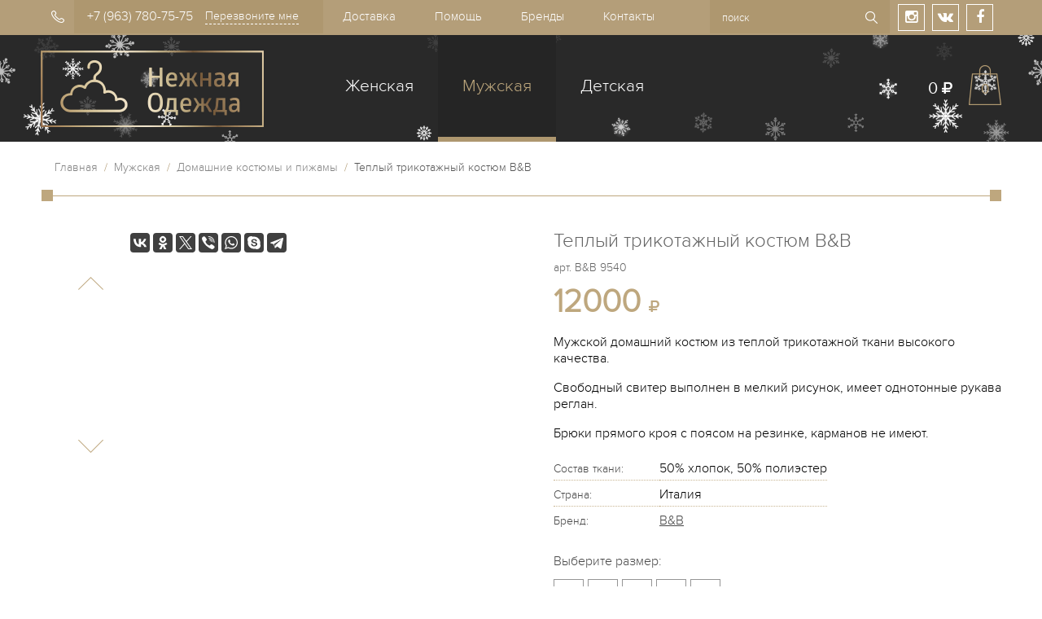

--- FILE ---
content_type: text/html; charset=utf-8
request_url: https://www.nezhnaya-odezhda.ru/collection/muzhskie-domashnie-kostyumy-i-pizhamy/product/teplyy-trikotazhnyy-kostyum-bb
body_size: 11832
content:
<!DOCTYPE HTML>
<html lang="en-US">
<head><meta data-config="{&quot;product_id&quot;:237283401}" name="page-config" content="" /><meta data-config="{&quot;money_with_currency_format&quot;:{&quot;delimiter&quot;:&quot;&quot;,&quot;separator&quot;:&quot;.&quot;,&quot;format&quot;:&quot;%n %u&quot;,&quot;unit&quot;:&quot;&quot;,&quot;show_price_without_cents&quot;:0},&quot;currency_code&quot;:&quot;RUR&quot;,&quot;currency_iso_code&quot;:&quot;RUB&quot;,&quot;default_currency&quot;:{&quot;title&quot;:&quot;Российский рубль&quot;,&quot;code&quot;:&quot;RUR&quot;,&quot;rate&quot;:1.0,&quot;format_string&quot;:&quot;%n %u&quot;,&quot;unit&quot;:&quot;&quot;,&quot;price_separator&quot;:null,&quot;is_default&quot;:true,&quot;price_delimiter&quot;:null,&quot;show_price_with_delimiter&quot;:null,&quot;show_price_without_cents&quot;:null},&quot;facebook&quot;:{&quot;pixelActive&quot;:false,&quot;currency_code&quot;:&quot;RUB&quot;,&quot;use_variants&quot;:null},&quot;vk&quot;:{&quot;pixel_active&quot;:null,&quot;price_list_id&quot;:null},&quot;new_ya_metrika&quot;:false,&quot;ecommerce_data_container&quot;:&quot;dataLayer&quot;,&quot;common_js_version&quot;:null,&quot;vue_ui_version&quot;:null,&quot;feedback_captcha_enabled&quot;:&quot;1&quot;,&quot;account_id&quot;:12245,&quot;hide_items_out_of_stock&quot;:false,&quot;forbid_order_over_existing&quot;:false,&quot;minimum_items_price&quot;:null,&quot;enable_comparison&quot;:true,&quot;locale&quot;:&quot;ru&quot;,&quot;client_group&quot;:null,&quot;consent_to_personal_data&quot;:{&quot;active&quot;:false,&quot;obligatory&quot;:true,&quot;description&quot;:&quot;Настоящим подтверждаю, что я ознакомлен и согласен с условиями \u003ca href=&#39;/page/oferta&#39; target=&#39;blank&#39;\u003eоферты и политики конфиденциальности\u003c/a\u003e.&quot;},&quot;recaptcha_key&quot;:&quot;6LfXhUEmAAAAAOGNQm5_a2Ach-HWlFKD3Sq7vfFj&quot;,&quot;recaptcha_key_v3&quot;:&quot;6LcZi0EmAAAAAPNov8uGBKSHCvBArp9oO15qAhXa&quot;,&quot;yandex_captcha_key&quot;:&quot;ysc1_ec1ApqrRlTZTXotpTnO8PmXe2ISPHxsd9MO3y0rye822b9d2&quot;,&quot;checkout_float_order_content_block&quot;:false,&quot;available_products_characteristics_ids&quot;:null,&quot;sber_id_app_id&quot;:&quot;5b5a3c11-72e5-4871-8649-4cdbab3ba9a4&quot;,&quot;theme_generation&quot;:2,&quot;quick_checkout_captcha_enabled&quot;:false,&quot;max_order_lines_count&quot;:500,&quot;sber_bnpl_min_amount&quot;:1000,&quot;sber_bnpl_max_amount&quot;:150000,&quot;counter_settings&quot;:{&quot;data_layer_name&quot;:&quot;dataLayer&quot;,&quot;new_counters_setup&quot;:true,&quot;add_to_cart_event&quot;:true,&quot;remove_from_cart_event&quot;:true,&quot;add_to_wishlist_event&quot;:true,&quot;purchase_event&quot;:true},&quot;site_setting&quot;:{&quot;show_cart_button&quot;:true,&quot;show_service_button&quot;:false,&quot;show_marketplace_button&quot;:false,&quot;show_quick_checkout_button&quot;:false},&quot;warehouses&quot;:[],&quot;captcha_type&quot;:&quot;google&quot;,&quot;human_readable_urls&quot;:false}" name="shop-config" content="" /><meta name='js-evnvironment' content='production' /><meta name='default-locale' content='ru' /><meta name='insales-redefined-api-methods' content="[]" /><script src="/packs/js/shop_bundle-2b0004e7d539ecb78a46.js"></script><script type="text/javascript" src="https://static.insales-cdn.com/assets/static-versioned/v3.72/static/libs/lodash/4.17.21/lodash.min.js"></script>
<!--InsalesCounter -->
<script type="text/javascript">
(function() {
  if (typeof window.__insalesCounterId !== 'undefined') {
    return;
  }

  try {
    Object.defineProperty(window, '__insalesCounterId', {
      value: 12245,
      writable: true,
      configurable: true
    });
  } catch (e) {
    console.error('InsalesCounter: Failed to define property, using fallback:', e);
    window.__insalesCounterId = 12245;
  }

  if (typeof window.__insalesCounterId === 'undefined') {
    console.error('InsalesCounter: Failed to set counter ID');
    return;
  }

  let script = document.createElement('script');
  script.async = true;
  script.src = '/javascripts/insales_counter.js?7';
  let firstScript = document.getElementsByTagName('script')[0];
  firstScript.parentNode.insertBefore(script, firstScript);
})();
</script>
<!-- /InsalesCounter -->
<!-- Yandex.Metrika counter -->
<script type="text/javascript">
    (function(m,e,t,r,i,k,a){
        m[i]=m[i]||function(){(m[i].a=m[i].a||[]).push(arguments)};
        m[i].l=1*new Date();
        for (var j = 0; j < document.scripts.length; j++) {if (document.scripts[j].src === r) { return; }}
        k=e.createElement(t),a=e.getElementsByTagName(t)[0],k.async=1,k.src=r,a.parentNode.insertBefore(k,a)
    })(window, document,'script','https://mc.yandex.ru/metrika/tag.js', 'ym');

    ym(1909486, 'init', {clickmap:true, accurateTrackBounce:true, trackLinks:true});
</script>
<noscript><div><img src="https://mc.yandex.ru/watch/1909486" style="position:absolute; left:-9999px;" alt="" /></div></noscript>
<!-- /Yandex.Metrika counter -->
    <title>Теплый трикотажный костюм B&B — Нежная одежда</title>
    <meta content="Теплый трикотажный костюм B&B" name="keywords">
    <meta content="Теплый трикотажный костюм B&B" name="description">
  <link rel="icon" href="https://static.insales-cdn.com/assets/1/2376/6646088/1766564638/favicon.ico" type="image/x-icon">
  <link rel="apple-touch-icon" sizes="180x180" href="https://static.insales-cdn.com/assets/1/2376/6646088/1766564638/apple-touch-icon.png">
<link rel="manifest" href="https://static-internal.insales.ru/files/1/6719/2267711/original/manifest.json">
<link rel="mask-icon" href="https://static.insales-cdn.com/assets/1/2376/6646088/1766564638/safari-pinned-tab.svg" color="#5bbad5">
<link rel="shortcut icon" href="https://static.insales-cdn.com/assets/1/2376/6646088/1766564638/favicon.ico">
<meta name="msapplication-config" content="https://static.insales-cdn.com/assets/1/2376/6646088/1766564638/browserconfig.xml">
<meta name="theme-color" content="#ffffff">
    
              <meta property="og:title" content="Теплый трикотажный костюм B&B" />
              <meta property="og:description" content="" />
              <meta property="og:url" content="https://www.nezhnaya-odezhda.ru/collection/muzhskie-domashnie-kostyumy-i-pizhamy/product/teplyy-trikotazhnyy-kostyum-bb" />
              <meta property="og:image" content="https://static.insales-cdn.com/images/products/1/2153/421013609/compact_12386_7ef1dc.jpg" />
              <meta name="title" content="Теплый трикотажный костюм B&B" />
              <link rel="image_src" href="https://static.insales-cdn.com/images/products/1/2153/421013609/compact_12386_7ef1dc.jpg" />
        
    <meta http-equiv="Content-Type" content="text/html; charset=utf-8">
  	<meta name="viewport" content="width=device-width, initial-scale=1.0, maximum-scale=1.0, user-scalable=no">
    <link rel="stylesheet" href="https://cdnjs.cloudflare.com/ajax/libs/font-awesome/4.3.0/css/font-awesome.min.css" />
    <link rel="stylesheet" href="https://static.insales-cdn.com/assets/1/2376/6646088/1766564638/jquery.fancybox-1.3.4.css" type="text/css" media="screen" />
    <link rel="stylesheet" href="https://static.insales-cdn.com/assets/1/2376/6646088/1766564638/style.css" type="text/css">
    <link rel="stylesheet" href="https://static.insales-cdn.com/assets/1/2376/6646088/1766564638/theme.css" type="text/css">
  	<link rel="stylesheet" href="https://static.insales-cdn.com/assets/1/2376/6646088/1766564638/responsive.css" type="text/css">
    <link type="text/css" rel="stylesheet" media="all" href="https://static.insales-cdn.com/assets/1/2376/6646088/1766564638/jquery.rating.css">
    <!--[if IE]><script src="http://html5shiv.googlecode.com/svn/trunk/html5.js"></script><![endif]-->
    <script type="text/javascript" src="https://ajax.googleapis.com/ajax/libs/jquery/1.8/jquery.min.js"></script>
    <script type="text/javascript" src="https://static.insales-cdn.com/assets/1/2376/6646088/1766564638/jquery.rating.pack.js"></script>
    <script type="text/javascript" src="/served_assets/public/jquery.cookie.js?1768919754"></script>
    <script type="text/javascript" src="/served_assets/empty.js"></script>
    <script type="text/javascript" src="https://static.insales-cdn.com/assets/1/2376/6646088/1766564638/common.js"></script>
  	<script type="text/javascript" src="https://static.insales-cdn.com/assets/1/2376/6646088/1766564638/OptionSelectors.js"></script>
    <script type="text/javascript" src="https://static.insales-cdn.com/assets/1/2376/6646088/1766564638/owl.carousel.min.js"></script>
    <script type="text/javascript" src="https://static.insales-cdn.com/assets/1/2376/6646088/1766564638/jquery.fancybox-1.3.4.pack.js"></script>
    <script type="text/javascript" src="https://static.insales-cdn.com/assets/1/2376/6646088/1766564638/jquery.mousewheel-3.0.4.pack.js"></script>
  	<script type="text/javascript" src="https://static.insales-cdn.com/assets/1/2376/6646088/1766564638/inputmask.min.js"></script>
    
        <link rel="stylesheet" href="https://static.insales-cdn.com/assets/1/2376/6646088/1766564638/jquery.bxslider.css" type="text/css" media="screen" />
        <script type="text/javascript" src="https://static.insales-cdn.com/assets/1/2376/6646088/1766564638/jquery.bxslider.min.js"></script>
    
    <script type="text/javascript">
      var productsJSON = [];
       var disabled_option = 'Выберите размер';
      var cv_currency_format = '{\"delimiter\":\"\",\"separator\":\".\",\"format\":\"%n %u\",\"unit\":\"\",\"show_price_without_cents\":0}';
      function initAjaxAddToCartButton(handle, onAddToCart) {
    jQuery(handle).click(function(e){
        e.preventDefault();
      if($(this).attr('data-disabled') == 'true') {
      show_preloader();
      set_preloaders_message('<div id="add_product_notification">'+disabled_option+'</div>');
        setTimeout(function(){
         hide_preloader();
        }, 1000);
      } else {
      addOrderItem( jQuery(this).parents("form:first"), onAddToCart);
      }

    });
   }
    </script>
    <script type="text/javascript" src="https://static.insales-cdn.com/assets/1/2376/6646088/1766564638/main.js"></script>
    <script type="text/javascript" src="https://static.insales-cdn.com/assets/1/2376/6646088/1766564638/jquery.sticky-kit.js"></script>
  
  <link rel="stylesheet" href="https://static.insales-cdn.com/assets/1/2376/6646088/1766564638/custom.css" type="text/css">
<meta name='product-id' content='237283401' />
</head>
<body class="theme-new">
  <div class="head_top">
	<div class="wrap">
      	<div class="mob_menu">
          	<a href="#sidr" class="lnk_mobmenu"><i class="fa fa-bars"></i></a>          
			<ul>
                
                <li class="parent first "><a href="/collection/Zhenskaya-domashnyaja-odezhda">Женская</a>
                  <ul id="col_186153">
                    
                  	<li><a href="/collection/zhenskie-domashnie-kostyumy-i-pizhamy">Домашние костюмы и пижамы</a>
                      
                    </li>
                    
                  	<li><a href="/collection/Zhenskie-Halaty">Женские халаты</a>
                      
                    </li>
                    
                  	<li><a href="/collection/Domashnie-platya">Домашние платья и ночные сорочки</a>
                      
                    </li>
                    
                  	<li><a href="/collection/Letnjaya-odezhda">Летняя и пляжная одежда</a>
                      
                    </li>
                    
                  </ul>
                </li>
                
                <li class="parent current"><a href="/collection/Muzhskaya-domashnyaja-odezhda">Мужская</a>
                  <ul id="col_186154">
                    
                  	<li class="current"><a href="/collection/muzhskie-domashnie-kostyumy-i-pizhamy">Домашние костюмы и пижамы</a>
                      
                    </li>
                    
                  	<li><a href="/collection/Muzhskie-Halaty">Мужские халаты</a>
                      
                    </li>
                    
                  </ul>
                </li>
                
                <li class="parent last "><a href="/collection/detskaya-domashnyaya-odezhda">Детская</a>
                  <ul id="col_5637992">
                    
                  	<li><a href="/collection/domashnyaya-odezhda-dlya-devochek">Для девочек</a>
                      
                    </li>
                    
                  	<li><a href="/collection/domashnyaya-odezhda-dlya-malchikov">Для мальчиков</a>
                      
                    </li>
                    
                  </ul>
                </li>
                
                
                    <li><a href="/page/dostavka">Доставка</a></li>
                
                    <li><a href="/page/help">Помощь</a></li>
                
                    <li><a href="/collection/brands">Бренды</a></li>
                
                    <li><a href="/page/contacts">Контакты</a></li>
                
			</ul>
        </div>
		<div class="phone">
            +7 (963) 780-75-75
    		<a href="#" class="mod-call-link top_call">Перезвоните мне</a>
        </div>
		<nav>
			<ul>
            
                <li><a href="/page/dostavka">Доставка</a></li>
            
                <li><a href="/page/help">Помощь</a></li>
            
                <li><a href="/collection/brands">Бренды</a></li>
            
                <li><a href="/page/contacts">Контакты</a></li>
            
			</ul>
		</nav>
        <div class="shares">
            <a href="https://instagram.com/nezhnaya.odezhda/" target="_blank" rel="nofollow"><i class="fa fa-instagram"></i></a>
            <a href="https://vk.com/nezhnaya.odezhda" target="_blank" rel="nofollow"><i class="fa fa-vk"></i></a>
            <a href="https://facebook.com/nezhnaya.odezhda" target="_blank" rel="nofollow"><i class="fa fa-facebook"></i></a>
        </div>
        <form action="/search" method="get" class="form_search">
          
          <input type="text" name="q" value="" title="" placeholder="поиск" class="input_search">
          <input type="submit" value="Найти" class="but_search" />
        </form>
      	<a href="/cart_items" class="mob_cart"><span class="cart_count">0</span></a>
      	
  	</div>
</div>
<header class="header">
	<div class="wrap">
        <a href="/"><img width="274" height="94" class="logo" src="https://static.insales-cdn.com/assets/1/2376/6646088/1766564638/loaded_logo.png" alt="Нежная одежда" /></a>
		<nav>
			<ul>
                
                <li class=""><a href="/collection/Zhenskaya-domashnyaja-odezhda">Женская</a></li>
                
                <li class="current"><a href="/collection/Muzhskaya-domashnyaja-odezhda">Мужская</a></li>
                
                <li class=""><a href="/collection/detskaya-domashnyaya-odezhda">Детская</a></li>
                
			</ul>
		</nav>
        <div class="cart_info">
            <span id="cart_summ">0 <i class="fa fa-rub"></i></span>
            <a href="/cart_items" class="ico_cart cart_count">0</a>
        </div>
    </div>
</header>
  <div class="wrap">
        
<div class="breadcrumbs">
  	<a href="/">Главная</a> &nbsp;/&nbsp;
    
    
        
            
        
            
  				<a href="/collection/Muzhskaya-domashnyaja-odezhda">Мужская</a> &nbsp;/&nbsp;
            
        
            
  				<a href="/collection/muzhskie-domashnie-kostyumy-i-pizhamy">Домашние костюмы и пижамы</a> &nbsp;/&nbsp;
            
        
        <span>Теплый трикотажный костюм B&B</span>
    
    
    
    
    
      
</div>

<div class="desktop_hidden prod_info">
    <p style="text-align:right;float: right;">
    
         
    </p>
  	<div class="prod_name">Теплый трикотажный костюм B&amp;B</div> 
    <div class="sku" id="sku-field">арт. <span class="sku_value">B&B 9540</span></div>
    <div class="price">
    
    <span class="price-field">12000 </span> <i class="fa fa-rub"></i>   
    
    </div>   
</div>
  <div class="prod_images">
    <div class="gallery">
        <ul id="prod_images">
        
        <li><a  href="https://static.insales-cdn.com/images/products/1/2153/421013609/12386_7ef1dc.jpg" title="Теплый трикотажный костюм B&amp;B" data-img="https://static.insales-cdn.com/images/products/1/2153/421013609/12386_7ef1dc.jpg"><img src="https://static.insales-cdn.com/images/products/1/2153/421013609/compact_12386_7ef1dc.jpg" alt="Теплый трикотажный костюм B&amp;B" /></a></li>
        
        <li><a  href="https://static.insales-cdn.com/images/products/1/2154/421013610/12387_7b3161.jpg" title="Теплый трикотажный костюм B&amp;B" data-img="https://static.insales-cdn.com/images/products/1/2154/421013610/12387_7b3161.jpg"><img src="https://static.insales-cdn.com/images/products/1/2154/421013610/compact_12387_7b3161.jpg" alt="Теплый трикотажный костюм B&amp;B" /></a></li>
        
        </ul>
    </div>
    <div style="display: none;" id="fake-gallery"> 
      
        <a  href="https://static.insales-cdn.com/images/products/1/2153/421013609/12386_7ef1dc.jpg" class="fancybox" rel="gallery" title="Теплый трикотажный костюм B&amp;B" data-img="https://static.insales-cdn.com/images/products/1/2153/421013609/12386_7ef1dc.jpg"><img src="https://static.insales-cdn.com/images/products/1/2153/421013609/compact_12386_7ef1dc.jpg" alt="Теплый трикотажный костюм B&amp;B" /></a>
        
        <a  href="https://static.insales-cdn.com/images/products/1/2154/421013610/12387_7b3161.jpg" class="fancybox" rel="gallery" title="Теплый трикотажный костюм B&amp;B" data-img="https://static.insales-cdn.com/images/products/1/2154/421013610/12387_7b3161.jpg"><img src="https://static.insales-cdn.com/images/products/1/2154/421013610/compact_12387_7b3161.jpg" alt="Теплый трикотажный костюм B&amp;B" /></a>
        
      </div>
    <div class="img_b">
        <a href="https://static.insales-cdn.com/images/products/1/2153/421013609/12386_7ef1dc.jpg"   onclick="$('#fake-gallery a[href$=\''+$(this).attr('href').replace(/(.+)\?.+/, '$1')+'\']').click(); return false;" ><img src="https://static.insales-cdn.com/images/products/1/2153/421013609/12386_7ef1dc.jpg" alt="" /></a> 
      
        <div class="gallery_horiz desktop_hidden">
            <div id="prod_images_horiz">
            
            <div class="item"><img src="https://static.insales-cdn.com/images/products/1/2153/421013609/12386_7ef1dc.jpg" alt="Теплый трикотажный костюм B&amp;B" /></div>
            
            <div class="item"><img src="https://static.insales-cdn.com/images/products/1/2154/421013610/12387_7b3161.jpg" alt="Теплый трикотажный костюм B&amp;B" /></div>
            
            </div>
        </div>    
		 <script src="//yastatic.net/es5-shims/0.0.2/es5-shims.min.js"></script>
        <script src="//yastatic.net/share2/share.js"></script>
        <div class="ya-share2" data-services="vkontakte,facebook,odnoklassniki,twitter,viber,whatsapp,skype,telegram"></div>
    </div>
  </div>
  <div class="prod_info">
    <div class="mob_hidden">
    <p style="text-align:right;">
    
         
    </p>
  	<h1>Теплый трикотажный костюм B&amp;B</h1> 
    <div class="sku" id="sku-field">арт. <span class="sku_value">B&B 9540</span></div>
    <div class="price">
    
       
            <span class="price-field">12000 </span> <i class="fa fa-rub"></i>
       
    
    </div>   
    </div>
                   
                      <p>Мужской домашний костюм из теплой трикотажной ткани высокого качества.</p>
<p>Свободный свитер выполнен в мелкий рисунок, имеет однотонные рукава реглан.</p>
<p>Брюки прямого кроя с поясом на резинке, карманов не имеют.</p>
                      
    
    <table cellspacing="0" class="tbl_harak">
      
        
      
        
          <tr>
            <td class="label_harak">Состав ткани:</td>
            <td class="data">
              	50% хлопок, 50% полиэстер 
            </td>
          </tr>
  		
      
        
          <tr>
            <td class="label_harak">Страна:</td>
            <td class="data">
              	Италия 
            </td>
          </tr>
  		
      
      
        
          <tr>
            <td class="label_harak">Бренд:</td>
            <td class="data">
                
                  <span><a href="/collection/bb" title="B&B">B&B</a></span>
                
            </td>
          </tr>      
  		
      
        
      
        
      
    </table>
    
    <form action="/cart_items" method="post" id="order" data-product-id="237283401" data-collection="muzhskie-domashnie-kostyumy-i-pizhamy">
        
            <div class="product-options" id="product-options-wrapper">
              <select name="stock_item_id" id="variant-select">
                
                <option value="406361231">46</option>
                
                <option value="406361301">48</option>
                
                <option value="406361331">52</option>
                
                <option value="406361336">54</option>
                
                <option value="406361349">56</option>
                
              </select>
            </div>
           
      	<a href="/page/dostavka">Условия доставки и оплаты</a><br>
        <input type="submit" class="but_buy buy add_button" value="В корзину" />
      	<a href="#" class="but_oneclick">Купить сразу</a>
    </form>      
      <ul class="advantages">
          <li><a href="/page/help#1"><i></i>Российские размеры</a></li>
          <li><a href="/page/help#2"><i></i>Быстрая доставка</a></li>
          <li><a href="/page/help#3"><i></i>Обмен без проблем</a></li>
          <li><a href="/page/help#4"><i></i>Примерка на дому</a></li>
          <li><a href="/page/help#5"><i></i>Подарочная упаковка</a></li>
          <li><a href="/page/help#6"><i></i>Служба поддержки</a></li>
      </ul>    
  </div>    
  <div class="clear"></div>
  <div class="lnk_back_coll"><a class="js-lnk_back_coll" href="/collection/muzhskie-domashnie-kostyumy-i-pizhamy">Вернуться в калатог</a></div>
  <script type="text/javascript">
     <!--//--><![CDATA[//><!--
    $(function() {
       defineProductPage();
        

        var selectCallback = function(variant, status, options) {
       
         
          if (status.is_disabled == true) {           
            $('#order .add_button, .but_oneclick').attr('data-disabled','true');
            $.each(options, function(i,option){
              if (option.disabled) {
                if (option.title.indexOf('цвет') != -1) {
                  disabled_option = 'Выберите цвет';
                } else {
                  disabled_option = 'Выберите размер';
                }
              }
            });
          } else {
            $('#order .add_button, .but_oneclick').attr('data-disabled','false');
          }
          
          
          
          
          
            if (variant && variant.available == true) {
              // selected a valid variant
              $('.add_button').removeClass('disabled').removeAttr('disabled');      // reenable add-to-cart button
              $('.add_button').show().html("В корзину");
              $('#var_qty').html("В наличии");
              $('#mod-fast-call-link').show();
              $('.price-field').html(Math.round(variant.price));  // update price field
              $('#old-price-field').html(InSales.formatMoney(variant.old_price, "{\"delimiter\":\"\",\"separator\":\".\",\"format\":\"%n %u\",\"unit\":\"\",\"show_price_without_cents\":0}"));  // update old-price field
              $('.sku_value').html(variant.sku);
              $('.available').removeClass("red").addClass("green").html('В наличии');  // update presence field
      		} else {
     			if(variant){
                  $('.add_button').html("Под заказ");
                  $('.but_click').hide();
                  $('#presence').html("Распродано"); // update presence field message
                  $('.available').addClass("red").removeClass("green").html("В наличии");
                  $('.price-field').html(Math.round(variant.price));
                  $('#old-price-field').html(InSales.formatMoney(variant.old_price, "{\"delimiter\":\"\",\"separator\":\".\",\"format\":\"%n %u\",\"unit\":\"\",\"show_price_without_cents\":0}"));  // update old-price field
                  $('.sku_value').html(variant.sku);
                } else {
                  // variant doesn't exist
                  $('.but_click').hide();
                  $('.add_button').hide().attr('disabled', 'disabled');  // disable add-to-cart button
                  $('.available').addClass("red").removeClass("green").html("Нет на складе"); // update presence field message
                  $('.price-field').html('');  // update price field
                  $('#old-price-field').html('');  // update old-price field
                }
            }
        };
         var $settings= {
           params:{ 'РАЗМЕР':'span' },
           labels: {'РАЗМЕР':'Выберите размер:'},
           firstOption:false,
           disable: true,
           start_disable: {
              disable: true,
              labels: {'Выберите цвет:': 'Выберите цвет'}
           }
         }
                
       
          new OptionSelectors('variant-select', { product:{"id":237283401,"url":"/collection/muzhskie-domashnie-kostyumy-i-pizhamy/product/teplyy-trikotazhnyy-kostyum-bb","title":"Теплый трикотажный костюм B\u0026B","short_description":null,"available":true,"unit":"pce","permalink":"teplyy-trikotazhnyy-kostyum-bb","images":[{"id":421013609,"product_id":237283401,"external_id":null,"position":1,"created_at":"2021-03-30T06:47:31.000+03:00","image_processing":false,"title":null,"url":"https://static.insales-cdn.com/images/products/1/2153/421013609/thumb_12386_7ef1dc.jpg","original_url":"https://static.insales-cdn.com/images/products/1/2153/421013609/12386_7ef1dc.jpg","medium_url":"https://static.insales-cdn.com/images/products/1/2153/421013609/medium_12386_7ef1dc.jpg","small_url":"https://static.insales-cdn.com/images/products/1/2153/421013609/micro_12386_7ef1dc.jpg","thumb_url":"https://static.insales-cdn.com/images/products/1/2153/421013609/thumb_12386_7ef1dc.jpg","compact_url":"https://static.insales-cdn.com/images/products/1/2153/421013609/compact_12386_7ef1dc.jpg","large_url":"https://static.insales-cdn.com/images/products/1/2153/421013609/large_12386_7ef1dc.jpg","filename":"12386_7ef1dc.jpg","image_content_type":"image/jpeg"},{"id":421013610,"product_id":237283401,"external_id":null,"position":2,"created_at":"2021-03-30T06:47:31.000+03:00","image_processing":false,"title":null,"url":"https://static.insales-cdn.com/images/products/1/2154/421013610/thumb_12387_7b3161.jpg","original_url":"https://static.insales-cdn.com/images/products/1/2154/421013610/12387_7b3161.jpg","medium_url":"https://static.insales-cdn.com/images/products/1/2154/421013610/medium_12387_7b3161.jpg","small_url":"https://static.insales-cdn.com/images/products/1/2154/421013610/micro_12387_7b3161.jpg","thumb_url":"https://static.insales-cdn.com/images/products/1/2154/421013610/thumb_12387_7b3161.jpg","compact_url":"https://static.insales-cdn.com/images/products/1/2154/421013610/compact_12387_7b3161.jpg","large_url":"https://static.insales-cdn.com/images/products/1/2154/421013610/large_12387_7b3161.jpg","filename":"12387_7b3161.jpg","image_content_type":"image/jpeg"}],"first_image":{"id":421013609,"product_id":237283401,"external_id":null,"position":1,"created_at":"2021-03-30T06:47:31.000+03:00","image_processing":false,"title":null,"url":"https://static.insales-cdn.com/images/products/1/2153/421013609/thumb_12386_7ef1dc.jpg","original_url":"https://static.insales-cdn.com/images/products/1/2153/421013609/12386_7ef1dc.jpg","medium_url":"https://static.insales-cdn.com/images/products/1/2153/421013609/medium_12386_7ef1dc.jpg","small_url":"https://static.insales-cdn.com/images/products/1/2153/421013609/micro_12386_7ef1dc.jpg","thumb_url":"https://static.insales-cdn.com/images/products/1/2153/421013609/thumb_12386_7ef1dc.jpg","compact_url":"https://static.insales-cdn.com/images/products/1/2153/421013609/compact_12386_7ef1dc.jpg","large_url":"https://static.insales-cdn.com/images/products/1/2153/421013609/large_12386_7ef1dc.jpg","filename":"12386_7ef1dc.jpg","image_content_type":"image/jpeg"},"category_id":142074,"canonical_url_collection_id":6032967,"price_kinds":[],"price_min":"12000.0","price_max":"12000.0","bundle":null,"updated_at":"2022-11-23T22:23:13.000+03:00","video_links":[],"reviews_average_rating_cached":null,"reviews_count_cached":null,"option_names":[{"id":20673,"position":4,"navigational":true,"permalink":null,"title":"Размер","api_permalink":null}],"properties":[{"id":25018,"position":1,"backoffice":false,"is_hidden":false,"is_navigational":true,"permalink":"Brend","title":"Бренд"},{"id":174745,"position":2,"backoffice":false,"is_hidden":false,"is_navigational":false,"permalink":"sostav","title":"Состав ткани:"},{"id":174744,"position":3,"backoffice":false,"is_hidden":false,"is_navigational":false,"permalink":"strana","title":"Страна:"}],"characteristics":[{"id":522949,"property_id":25018,"position":500,"title":"B\u0026B","permalink":"bb"},{"id":2935704,"property_id":174745,"position":5500,"title":"50% хлопок, 50% полиэстер","permalink":"50-hlopok-50-poliester"},{"id":1489406,"property_id":174744,"position":1,"title":"Италия","permalink":"italiya"}],"variants":[{"ozon_link":null,"wildberries_link":null,"id":406361231,"title":"46","product_id":237283401,"sku":"B\u0026B 9540","barcode":null,"dimensions":null,"available":true,"image_ids":[],"image_id":null,"weight":null,"created_at":"2021-03-30T06:50:44.000+03:00","updated_at":"2022-11-23T22:23:13.000+03:00","quantity":null,"price":"12000.0","base_price":"12000.0","old_price":null,"prices":[],"variant_field_values":[],"option_values":[{"id":161089,"option_name_id":20673,"position":5,"title":"46","image_url":null,"permalink":null}]},{"ozon_link":null,"wildberries_link":null,"id":406361301,"title":"48","product_id":237283401,"sku":"B\u0026B 9540","barcode":null,"dimensions":null,"available":true,"image_ids":[],"image_id":null,"weight":null,"created_at":"2021-03-30T06:52:08.000+03:00","updated_at":"2022-11-23T22:23:13.000+03:00","quantity":null,"price":"12000.0","base_price":"12000.0","old_price":null,"prices":[],"variant_field_values":[],"option_values":[{"id":161090,"option_name_id":20673,"position":6,"title":"48","image_url":null,"permalink":null}]},{"ozon_link":null,"wildberries_link":null,"id":406361331,"title":"52","product_id":237283401,"sku":"B\u0026B 9540","barcode":null,"dimensions":null,"available":true,"image_ids":[],"image_id":null,"weight":null,"created_at":"2021-03-30T06:52:24.000+03:00","updated_at":"2022-11-23T22:23:13.000+03:00","quantity":null,"price":"12000.0","base_price":"12000.0","old_price":null,"prices":[],"variant_field_values":[],"option_values":[{"id":161139,"option_name_id":20673,"position":8,"title":"52","image_url":null,"permalink":null}]},{"ozon_link":null,"wildberries_link":null,"id":406361336,"title":"54","product_id":237283401,"sku":"B\u0026B 9540","barcode":null,"dimensions":null,"available":true,"image_ids":[],"image_id":null,"weight":null,"created_at":"2021-03-30T06:52:29.000+03:00","updated_at":"2022-11-23T22:23:13.000+03:00","quantity":null,"price":"12000.0","base_price":"12000.0","old_price":null,"prices":[],"variant_field_values":[],"option_values":[{"id":175551,"option_name_id":20673,"position":9,"title":"54","image_url":null,"permalink":null}]},{"ozon_link":null,"wildberries_link":null,"id":406361349,"title":"56","product_id":237283401,"sku":"B\u0026B 9540","barcode":null,"dimensions":null,"available":true,"image_ids":[],"image_id":null,"weight":null,"created_at":"2021-03-30T06:52:37.000+03:00","updated_at":"2022-11-23T22:23:13.000+03:00","quantity":null,"price":"12000.0","base_price":"12000.0","old_price":null,"prices":[],"variant_field_values":[],"option_values":[{"id":175552,"option_name_id":20673,"position":10,"title":"56","image_url":null,"permalink":null}]}],"accessories":[],"list_card_mode":"more_details","list_card_mode_with_variants":"show_variants"}, settings:$settings, callback: selectCallback }); 
         
        $('#prod_images').bxSlider({
              mode: 'vertical',
              slideWidth: 300,
              minSlides: 3,
          slideMargin: 10,
          infiniteLoop: true,
          moveSlides: 1,
          responsive: false
        }); 
	if($(window).width() <= 1024) {
        $('#prod_images_horiz').owlCarousel({
          loop:true,
          autoWidth:true,
          navigation : true,
          nav:false,
          items:1,
		  itemsCustom: [ [0, 1] ]
        });
    }
    });
   //--><!]]>
  </script>

  </div>

  <footer>
<div class="foot_top">
    <div class="wrap">
        <a href="/"><img width="104" height="150" class="foot_logo" src="https://static.insales-cdn.com/assets/1/2376/6646088/1766564638/foot_logo.png" alt=""></a>
        <div class="foot_contacts">
            Остались вопросы? Напишите нам или закажите <a href="#" class="mod-call-link">обратный звонок</a>
            <div class="foot_phone">+7 (963) 780-75-75</div>
            <div class="foot_mail"><a href="mailto:mail@nezhnaya-odezhda.ru">mail@nezhnaya-odezhda.ru</a></div>
        </div>
        <div class="foot_shares">
            Подпишитесь на наши страницы в соц сетях:<br />
            <a href="https://instagram.com/nezhnaya.odezhda/" target="_blank" rel="nofollow"><i class="fa fa-instagram"></i></a>
            <a href="https://vk.com/nezhnaya.odezhda" target="_blank" rel="nofollow"><i class="fa fa-vk"></i></a>
            <a href="https://facebook.com/nezhnaya.odezhda" target="_blank" rel="nofollow"><i class="fa fa-facebook"></i></a>   
        </div>
        <!--<form action="#">
            <span>Подпишитесь на наши новости</span>, чтобы быть в курсе последних поступлений, акций и предложений!
            <input type="text" value="" placeholder="email">
            <input type="submit" value="Отправить">
        </form>
      -->
      
      
      
      <form method="POST" action="https://cp.unisender.com/ru/subscribe?hash=699qxsh1edadtsmh3h1r5mfd3uwiagttuk77dtq56usenz5qbhbgy" name="subscribtion_form">
         <div><span>Подпишитесь на наши новости</span>, чтобы быть в курсе последних поступлений, акций и предложений!</div>
	
    	<input class="subscribe-form-item__control subscribe-form-item__control--input-email" type="text" name="email" value="">
	
    	<input class="subscribe-form-item__btn subscribe-form-item__btn--btn-submit" value="Отправить" type="submit">
	
    <input type="hidden" name="charset" value="UTF-8">
    <input type="hidden" name="default_list_id" value="3">
    <input type="hidden" name="overwrite" value="2">
    <input type="hidden" name="is_v5" value="1">
</form>

      
      
      
      
      
      
      
      
      
      
      
    </div><!-- #wrap-->
</div>
<div class="foot_menus" >
    <div class="wrap">
        <div class="mob_foot_menu foot_menu">
            <ul>
                
                    <li><a href="/page/dostavka">Доставка</a></li>
                
                    <li><a href="/page/help">Помощь</a></li>
                
                    <li><a href="/collection/brands">Бренды</a></li>
                
                    <li><a href="/page/contacts">Контакты</a></li>
                
            </ul>
        </div>
      	<div class="foot_menu" style="width:190px">
            <div class="title">О компании</div>
            <ul>
                
                    <li><a href="/collection/brands" title="Бренды">Бренды</a></li>
                
                    <li><a href="/page/dostavka" title="Доставка и оплата">Доставка и оплата</a></li>
                
                    <li><a href="/page/contacts" title="Контакты">Контакты</a></li>
                
            </ul>
        </div>
      
           <div class="foot_menu">
            <div class="title">Женское</div>
            <ul>
                
                    <li><a href="/collection/zhenskie-domashnie-kostyumy-i-pizhamy" title="Женские домашние костюмы и пижамы">Женские домашние костюмы и пижамы</a></li>
                
                    <li><a href="/collection/Zhenskie-Halaty" title="Женские халаты">Женские халаты</a></li>
                
                    <li><a href="/collection/Domashnie-platya" title="Женские домашние платья и ночные сорочки">Женские домашние платья и ночные сорочки</a></li>
                
                    <li><a href="/collection/Letnjaya-odezhda" title="Женская летняя и пляжная одежда">Женская летняя и пляжная одежда</a></li>
                
            </ul>
        </div>
      
      
                <div class="foot_menu">
            <div class="title">Мужское</div>
            <ul>
                
                    <li><a href="/collection/muzhskie-domashnie-kostyumy-i-pizhamy" title="Мужские домашние костюмы и пижамы">Мужские домашние костюмы и пижамы</a></li>
                
                    <li><a href="/collection/Muzhskie-Halaty" title="Мужские халаты">Мужские халаты</a></li>
                
            </ul>
        </div>
      
                <div class="foot_menu">
            <div class="title">Детское</div>
            <ul>
                
                    <li><a href="/collection/domashnyaya-odezhda-dlya-devochek" title="Домашняя одежда для девочек">Домашняя одежда для девочек</a></li>
                
                    <li><a href="/collection/domashnyaya-odezhda-dlya-malchikov" title="Домашняя одежда для мальчиков">Домашняя одежда для мальчиков</a></li>
                
            </ul>
        </div>
      
      
    </div><!-- #wrap-->
</div>
    <div class="wrap foot_cr">
        <div class="copyright">&copy; 2010 — 2025 «Нежная одежда.ру»</div>
      
      <div class="save_shares">

        <script src="//yastatic.net/es5-shims/0.0.2/es5-shims.min.js"></script>
        <script src="//yastatic.net/share2/share.js"></script>
        <div class="ya-share2" data-services="vkontakte,facebook,odnoklassniki,twitter,viber,whatsapp,skype,telegram"></div>
      </div>
      <div class="save_shares">
        <p class="share-margin">Поделиться ссылкой:</p>
      </div>
      <!--<div class="clear"></div>-->
  </div><!-- #wrap-->
</footer>
  
<div id="mod-call">
  <h3>Пожалуйста, оставьте контактный номер.<br />Мы свяжемся с Вами.</h3>
  <div class="errors"></div>
  <fieldset>
    <label for="cb-name">Ваше имя:</label>
    <input type="text" size="30" id="cb-name" name="cb-name" class="required" tabindex="1" value=""/>
    <div class="clear"></div> 
    <label for="cb-phone">Телефон (без 8):</label>
    <input type="text" size="30" id="cb-phone" name="cb-phone" class="required" tabindex="2" value="" />
    <div class="clear"></div> 
    <form method="post" action="/client_account/feedback" id="mod-call_form">
      <div style="display:none;">
        <input id="mod-call_from" name="feedback[from]" type="text" size="30" value="call-me-back@asap.com">
        <textarea id="mod-call_content" name="feedback[content]" rows="8" cols="50"></textarea>
      </div>
      <div class="js-recaptcha-field" style="display: flex; justify-content: center;margin: 20px 0px;"></div>
      <button name="commit" id="mod-call_submit" tabindex="4" style="float:right">Отправить</button>
      <button name="close" id="mod-call-close" class="button_white" tabindex="5" style="float:left">Отмена</button>
    </form>
  </fieldset>
</div>
<div id="opaco-mod-call-link"></div>

<script type="text/javascript">
/* == POPUP == */

$(document).ready(function(){
   $('#cb-phone').inputmask('+7 (999) 999-99-99');
  var modCallMeBack = $("#mod-call");
  $("body").append($("div#opaco-mod-call-link"),modCallMeBack);
  $(".mod-call-link, #mod-call-close").click(function(e){ e.preventDefault(); modCallMeBack.togglePopup(); });

   $.fn.togglePopup = function(){
     var popup = $(this);
     //detect whether popup is visible or not
     if(!popup.is(':visible')) { //hidden - then display
       if($.browser.msie) { //when IE - fade immediately
         $('#opaco-mod-call-link').height($(document).height()).show().click(function(){popup.togglePopup();});
       } else {
       //in all the rest browsers - fade slowly
         $('#opaco-mod-call-link').height($(document).height()).show().fadeTo('slow', 0.7).click(function(){popup.togglePopup();});
       }

       popup.css({'margin-left':- $(this).width()/2 + 'px', 'margin-top':- $(this).height()/2 + 'px'}).show();
     } else { //visible - then hide
       $('#opaco-mod-call-link').hide().removeAttr('style').unbind('click');
       popup.hide();
     }
   };

    /* CallMeBack */
    $("#mod-call_submit", modCallMeBack).bind("click",function(e){
        e.preventDefault();

        var is_error = false;
        var errors = $('#mod-call .errors').html("");
        var arr = [];

        // проверка на дефолт
        $("input.required, textarea.required", modCallMeBack).each( function(){
          if(this.value==this.defaultValue){
            is_error = true;
            arr.push("Поле '"+$(this).prev().text()+"' должно быть заполнено!");
          }
        });

        if(is_error == true) {
          ShowMessage(errors_to_arr(arr).join("<br />"),5000); return;
        }

        var message = "Перезвоните мне\n\nИмя: " + $("#cb-name",modCallMeBack).val();
        message += "\nТелефон: " + $("#cb-phone",modCallMeBack).val();
        $("#mod-call_content",modCallMeBack).val(message);

        var form = $('#mod-call_form',modCallMeBack);
        var fields = form.serialize();
        $.ajax({
            url:      form.attr('action') + '.json',
            type:     'post',
            data:     fields,
            dataType: 'json',
            beforeSend: function() { show_preloader(); },
            complete: function() { },
            success:  function(response) {
                if ( response.status == 'ok' ) {
                    $("textarea#mod-call_content, #cb-message", modCallMeBack).val("");
                    modCallMeBack.togglePopup();
                    ShowMessage('<strong>Спасибо!</strong><br /> В ближайшее время наш менеджер<br />свяжется&nbsp;с&nbsp;вами.', 3000);
                } else {
                    ShowMessage(errors_to_arr(response['errors']).join("<br />"),5000);
                }
            }
        });
    });
});

function ShowMessage(text, time){
    var delay = 1000;
    if (arguments.length > 1) { delay = time; }
    show_preloader();
    set_preloaders_message('<div id="add_product_notification">'+text.replace(" ","&nbsp;")+'</div>');
    changeCss(jQuery("#own_preloader"));
    window.setTimeout( hide_preloader, delay);
}
</script>
  
  <style type="text/css">
  .close-popup {
    cursor: pointer;
    font-size: 18px;
    position: absolute;
    right: 10px;
    top: 5px;
  }
  .close-popup:hover {color: #c00;}
</style>    
<div id="one-click-order">
  <h3>Заказ товара "<span>Теплый трикотажный костюм B&B</span> <!--<span class="prod-var"></span>-->" в один клик</h3>
  <div class="errors"></div>
  
   <form method="post" action="/fast_checkout.json" id="one-click-order_form">
      <input name="order[delivery_variant_id]" size="30" type="hidden" value="18916" />
      <input name="order[payment_gateway_id]" size="30" type="hidden" value="19403" />
     <input type="hidden" name="lang" value="ru">
  <fieldset>
    <label for="client[name]">Ваше имя:</label>
    <input type="text" size="30" id="oc-name" name="client[name]" class="required" tabindex="1"  value=""/>
    <label for="client[phone]">Телефон (без 8):</label>
    <input type="text" size="30" id="oc-phone" name="client[phone]" class="required js-phone" tabindex="2"  value="" />
    <label for="order[comment]">Комментарий:</label>
    <textarea rows="8" cols="20" id="oc-message" name="order[comment]" tabindex="3"></textarea>
    <input type="hidden" id="oc-product" value="<a href='https://www.nezhnaya-odezhda.ru/collection/muzhskie-domashnie-kostyumy-i-pizhamy/product/teplyy-trikotazhnyy-kostyum-bb'>Теплый трикотажный костюм B&B</a>">
    <button name="commit" onclick="yaCounter1909486.reachGoal('ORDER-1CLICK', [params]); _gaq.push(['_trackEvent', 'Покупка', 'Купить в 1 клик', 'Теплый трикотажный костюм B&B']); return true;" value="Заказать" id="one-click-order_submit" class="but_buy" tabindex="4" style="float:right">Оформить</button>
    <button name="close" id="one-click-order-close" class="one-click" style="float:left" tabindex="4">Закрыть</button>   
  </fieldset>
      </form>
  
</div>
<div id="opaco-one-click-order-link"><!-- --></div>


<script type="text/javascript">
  /* == POPUP == */

  $(document).ready(function(){  
   
    
    $(".js-phone").inputmask('+7 (999) 999-99-99');
    var modCallMeBack = $("#one-click-order");
    $("body").append($("div#opaco-one-click-order-link"),modCallMeBack);
    $(".but_oneclick, #one-click-order-close").click(function(e){ e.preventDefault(); 

                                                           if($(this).attr('data-disabled') == 'true') {
                                                             show_preloader();
                                                             set_preloaders_message('<div id="add_product_notification">'+disabled_option+'</div>');
                                                             setTimeout(function(){
                                                               hide_preloader();
                                                             }, 1000);
                                                           } else {





                                                             $("#one-click-order h3 span").html($(this).attr('data-title')); 
                                                             $("#one-click-order h3 span.prod-var").html('('+$('.variant-span--active').text()+')');
                                                             $("#cb-product",modCallMeBack).val($("#one-click-order h3").text());
                                                             modCallMeBack.togglePopup(); 
                                                           }
                                                          });

    $.fn.togglePopup = function(){
      var popup = $(this);
      //detect whether popup is visible or not
      if(!popup.is(':visible')) { //hidden - then display
        if($.browser.msie) { //when IE - fade immediately
          $('#opaco-one-click-order-link').height($(document).height()).show().click(function(){popup.togglePopup();});
        } else {
          //in all the rest browsers - fade slowly
          $('#opaco-one-click-order-link').height($(document).height()).show().fadeTo('slow', 0.7).click(function(){popup.togglePopup();});
        }

        popup.css({'margin-left':- $(this).width()/2 + 'px', 'margin-top':- $(this).height()/2 + 'px'}).show();
      } else { //visible - then hide
        $('#opaco-one-click-order-link').hide().removeAttr('style').unbind('click');
        popup.hide();
      }
    };

    /* CallMeBack */
    $("#one-click-order_submit", modCallMeBack).bind("click",function(e){
      e.preventDefault();

      var is_error = false;
      var errors = $('#one-click-order .errors').html("");
      var arr = [];

      // проверка на дефолт
      $("input.required, textarea.required", modCallMeBack).each( function(){
        if(this.value==this.defaultValue){
          is_error = true;
          arr.push("Поле '"+$(this).prev().text()+"' должно быть заполнено!");
        }
      });

      if(is_error == true) {
        modCallMeBackShowMessage(errors_to_arr(arr).join("<br />"),5000); return;
      }

      
      var cartform = $('#order');
    
     addOrderItem(cartform, onAddToCartFast);

      
      function onAddToCartFast() {
      var form = $('#one-click-order_form',modCallMeBack);
      var fields = form.serialize();         
      
      $.ajax({
        url:      '/fast_checkout.json',
        type:     'post',
        data:     fields,
        beforeSend: function() { show_preloader(); },
        complete: function() { },
        success:  function(response) {
          if (response['status'] == 'ok') {
            $("textarea#one-click_content, #cb-message", modCallMeBack).val("");            
            document.location = '/page/spasibo-za-zakaz';           
          } else {
            modCallMeBackShowMessage(errors_to_arr(response['errors']).join("<br />"),5000);
          }
        }
      });
      
    }
    });
  });

  function modCallMeBackShowMessage(text, time){
    var delay = 1000;
    if (arguments.length > 1) { delay = time; }
    show_preloader();
    set_preloaders_message('<div id="add_product_notification">'+text.replace(" ","&nbsp;")+'</div>');
    changeCss(jQuery("#own_preloader"));
    window.setTimeout( hide_preloader, delay);
  }
</script>
  

  <select id="width_tmp_select" style="display: none;">
 <option id="width_tmp_option"></option>
</select>
  </body>
</html>
